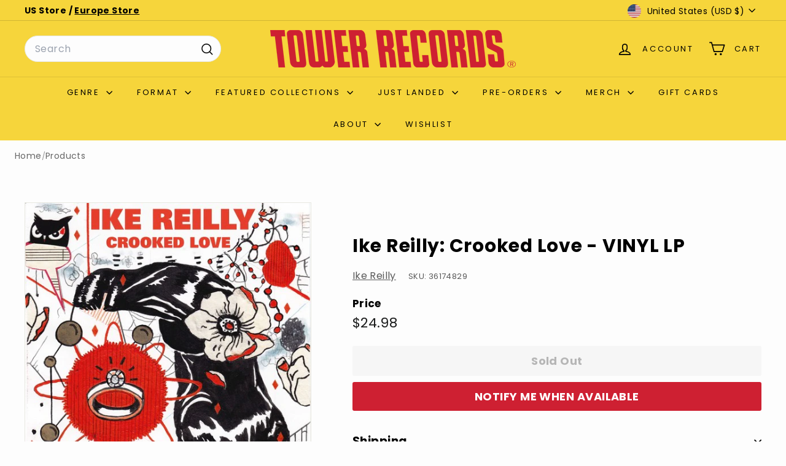

--- FILE ---
content_type: text/html; charset=utf-8
request_url: https://tower.com/?section_id=cart-ajax
body_size: 248
content:
<div id="shopify-section-cart-ajax" class="shopify-section">

<div
  class="cart__items"
  data-count="0"
>
  
</div>

<div class="cart__discounts text-right hide">
  <div>
    
  </div>
</div>

<div class="cart__subtotal">
<span aria-hidden="true"><span class=money>$0.00</span></span>
<span class="visually-hidden"><span class=money>$0.00</span></span>
</div>

<span class="cart-link__bubble">
  <span class="cart-link__bubble-num">0</span>
</span>

</div>